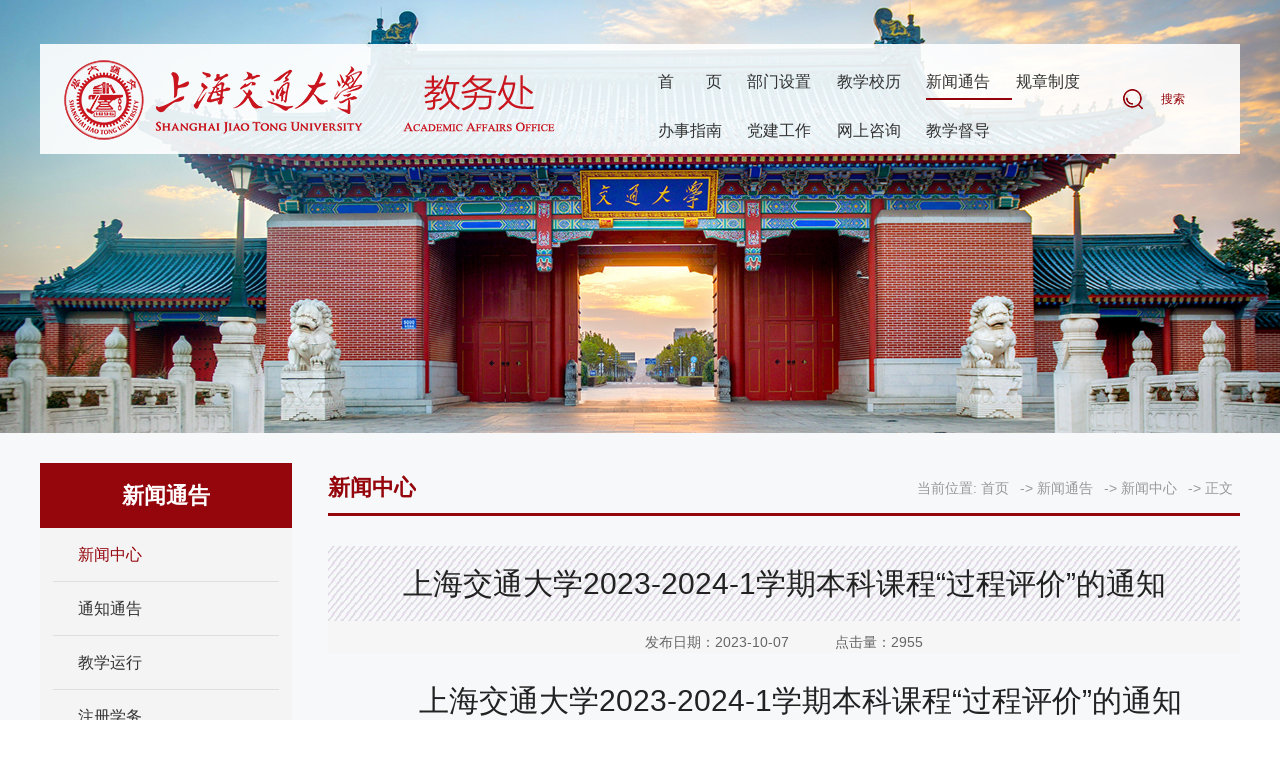

--- FILE ---
content_type: text/html
request_url: https://www.jwc.sjtu.edu.cn/info/1025/12941.htm
body_size: 6209
content:
<!DOCTYPE html>
<html lang="zh-CN">
<head>
    <meta name="format-detection" content="telephone=no" />
    <meta http-equiv="Content-Type" content="text/html; charset=UTF-8">
    <meta http-equiv="X-UA-Compatible" content="IE=edge">
    <meta name="viewport" content="width=device-width,minimum-scale=1,maximum-scale=1,initial-scale=1,user-scalable=no" />
    <title>上海交通大学2023-2024-1学期本科课程“过程评价”的通知-上海交通大学教务处</title><meta name="pageType" content="3">
<meta name="pageTitle" content="上海交通大学2023-2024-1学期本科课程“过程评价”的通知">
<META Name="keywords" Content="上海交通大学教务处,新闻中心,上海交通大学,上海,交通大学,交通,大学,2023-2024-1,2023,2024,学期,本科课程,本科,课程,过程,评价,通知" />
<META Name="description" Content="上海交通大学2023-2024-1学期本科课程“过程评价”的通知【2023】42 号各位同学：您好！为更好地收集教学过程中学生对于教师教学和课程设置的意见和建议，提升教学质量，学校拟开展2023-2024-1学期的本科课程过程评价工作，现将相关事项通知如下：一、评教方式：1、本次评教通过网上进行，可通过上海交通大学教学信息服务网http://i.sjtu.edu.cn的“ 教学评价”-“过程评价”选项评教，评价对象为所有教学班所有任课教师的教学..." />

    <!-- Bootstrap -->
    <link href="../../css/bootstrap.css" rel="stylesheet">
    <link href="../../css/animate.min.css" rel="stylesheet">
    <link href="../../css/slick.css" rel="stylesheet">
    <link href="../../css/style.css" rel="stylesheet">
   <script src="../../js/jquery.min.js"></script>
<!--Announced by Visual SiteBuilder 9-->
<link rel="stylesheet" type="text/css" href="../../_sitegray/_sitegray_d.css" />
<script language="javascript" src="../../_sitegray/_sitegray.js"></script>
<!-- CustomerNO:77656262657232307468475d5051574200030003455c -->
<link rel="stylesheet" type="text/css" href="../../content.vsb.css" />
<script type="text/javascript" src="/system/resource/js/counter.js"></script>
<script type="text/javascript">_jsq_(1025,'/content.jsp',12941,1707467176)</script>
</head>
<body>
   <div class="modal-box">
    <div class="modal-back"></div>
    


<script language="javascript" src="/system/resource/js/base64.js"></script><script language="javascript" src="/system/resource/js/jquery/jquery-latest.min.js"></script><script language="javascript" src="/system/resource/vue/vue.js"></script><script language="javascript" src="/system/resource/vue/bluebird.min.js"></script><script language="javascript" src="/system/resource/vue/axios.js"></script><script language="javascript" src="/system/resource/vue/polyfill.js"></script><script language="javascript" src="/system/resource/vue/token.js"></script><LINK href="/system/resource/vue/static/element/index.css" type="text/css" rel="stylesheet"><script language="javascript" src="/system/resource/vue/static/element/index.js"></script><script language="javascript" src="/system/resource/vue/static/public.js"></script><div id="divu0"></div>
<script type="text/html" id="htmlu0">
    <div id="appu0">
        <div v-if="!isError" class="search-box">
            <input type="text" class="form-control" placeholder="搜索" autocomplete=off v-model=query.keyWord @keyup.enter="onSubmit">
            <input class="btn btn-search" name="submit_button" type="image" src="../../images/shjdbksjxxxw.png"  value="提交" v-on:click="onSubmit()"/>
        </div>
        <div v-if="isError" style="color: #b30216; font-size:18px;text-align: center;padding:20px;">
            应用维护中！
        </div>
    </div>
</script>
<script>
    $("#divu0").html($("#htmlu0").text());
</script>
<script>
    var appOwner = "1707467176";
    var token = 'tourist';
    var urlPrefix = "/aop_component/";

    jQuery.support.cors = true;
    $.ajaxSetup({
        beforeSend: function (request, settings) {
            request.setRequestHeader("Authorization", token);
            request.setRequestHeader("owner", appOwner);
        }
    });

    new Vue({
        el: "#appu0",
        data: function () {
            return {
                query: {
                    keyWord: "",//搜索关键词
                    owner: appOwner,
                    token: token,
                    urlPrefix: urlPrefix,
                    lang:"i18n_zh_CN"
                },
                isError: false
            }
        },
        mounted: function () {
            var _this = this;
            // _this.init();
        },
        methods: {
            init: function(){
                $.ajax({
                    url: "/aop_component//webber/search/test",
                    type: "get",
                    success: function (response) {
                        if (response.code == "0000") {
                        } else if (response.code == "220") {
                            _this.isError = true;
                            console.log(response);
                        } else if (!response.code) {
                            _this.isError = true;
                            console.log(response);
                        }
                    },
                    error: function (response) {
                        _this.isError = true;
                    }
                });
            },
            onSubmit: function (e) {
                var url = "/views/search/modules/resultpc/soso.html";
                if ("10" == "1" || "10" == "2") {
                    url = "http://10.119.10.191:8083/" + url;
                }
                var _this = this;
                var query = _this.query;
                if (url.indexOf("?") > -1) {
                    url = url.split("?")[0];
                }
                if (query.keyWord) {
                    var query = new Base64().encode(JSON.stringify(query));
                    window.open(url + "?query=" + query);
                } else {
                    alert("请填写搜索内容")
                }
            },
        }
    })
</script>
  </div>
  <div class="header wow fadeInUp">
    <div class="container">
      <div class="header-box clearfix">
         <div class="pull-left logo">
<!-- 网站logo图片地址请在本组件"内容配置-网站logo"处填写 -->
<a href="../../index.htm"><img src="../../images/logo2241026.png"></a></div>
        <div class="pull-right">
         <ul class="pull-left nav-list clearfix">
 <li><a href="../../index.htm">首<font></font>页</a></li>  
 
 <li><a href="../../bmsz/jwcjs.htm">部门设置</a><span class="nav-click"><span class="caret"></span></span>
 <ul class="nav-down">
<li><a href="../../bmsz/djwjs.htm">大教务介绍</a>









</li>
<li><a href="../../bmsz/jwcjs.htm">教务处介绍</a>


<li class="sjsj" style="display:none;"><a href="../../bmsz/jwcjs/zgxld.htm" style="padding-left: 40px !important;    font-size: 12px;    line-height: 13px!important;">主管校领导</a></li>
<li class="sjsj" style="display:none;"><a href="../../bmsz/jwcjs/jwcld.htm" style="padding-left: 40px !important;    font-size: 12px;    line-height: 13px!important;">教务处领导</a></li>
<li class="sjsj" style="display:none;"><a href="../../bmsz/jwcjs/zhbgs.htm" style="padding-left: 40px !important;    font-size: 12px;    line-height: 13px!important;">综合办公室</a></li>
<li class="sjsj" style="display:none;"><a href="../../bmsz/jwcjs/zcyxwzx.htm" style="padding-left: 40px !important;    font-size: 12px;    line-height: 13px!important;">注册与学务中心</a></li>
<li class="sjsj" style="display:none;"><a href="../../bmsz/jwcjs/jxyxglbgs.htm" style="padding-left: 40px !important;    font-size: 12px;    line-height: 13px!important;">教学运行管理办公室</a></li>
<li class="sjsj" style="display:none;"><a href="../../bmsz/jwcjs/xypjzhongxin.htm" style="padding-left: 40px !important;    font-size: 12px;    line-height: 13px!important;">学业评价中心</a></li>
<li class="sjsj" style="display:none;"><a href="../../bmsz/jwcjs/jxzlkzyggbgs.htm" style="padding-left: 40px !important;    font-size: 12px;    line-height: 13px!important;">教学质量控制与改革办公室</a></li>
<li class="sjsj" style="display:none;"><a href="../../bmsz/jwcjs/jxyjbgs.htm" style="padding-left: 40px !important;    font-size: 12px;    line-height: 13px!important;">教学研究办公室</a></li>
<li class="sjsj" style="display:none;"><a href="../../bmsz/jwcjs/xnplhbxbgs.htm" style="padding-left: 40px !important;    font-size: 12px;    line-height: 13px!important;">西南片联合办学办公室</a></li>
<li class="sjsj" style="display:none;"><a href="../../bmsz/jwcjs/fxljyglbgs.htm" style="padding-left: 40px !important;    font-size: 12px;    line-height: 13px!important;">非学历教育管理办公室</a></li>
<li class="sjsj" style="display:none;"><a href="../../bmsz/jwcjs/jcyggkcjsbgs.htm" style="padding-left: 40px !important;    font-size: 12px;    line-height: 13px!important;">教材与公共课程建设办公室</a></li>







</li>
<li><a href="../../bmsz/jxwyh/bkjxzdwyh2.htm">教学委员会</a>


<li class="sjsj" style="display:none;"><a href="../../bmsz/jxwyh/bkjxzdwyh2.htm" style="padding-left: 40px !important;    font-size: 12px;    line-height: 13px!important;">本科教学指导委员会</a></li>
<li class="sjsj" style="display:none;"><a href="../../bmsz/jxwyh/gkxzyfzfwyh.htm" style="padding-left: 40px !important;    font-size: 12px;    line-height: 13px!important;">工科协作与发展分委员会</a></li>
<li class="sjsj" style="display:none;"><a href="../../bmsz/jxwyh/lkyryjhfwyh.htm" style="padding-left: 40px !important;    font-size: 12px;    line-height: 13px!important;">理科与荣誉计划分委员会</a></li>
<li class="sjsj" style="display:none;"><a href="../../bmsz/jxwyh/wkytsjyfwyh.htm" style="padding-left: 40px !important;    font-size: 12px;    line-height: 13px!important;">文科与通识教育分委员会</a></li>
<li class="sjsj" style="display:none;"><a href="../../bmsz/jxwyh/xjyxyfwyh.htm" style="padding-left: 40px !important;    font-size: 12px;    line-height: 13px!important;">学籍与学业分委员会</a></li>







</li>
</ul>
</li>
 
 <li><a href="../../jxxl/bnxlst.htm">教学校历</a><span class="nav-click"><span class="caret"></span></span>
 <ul class="nav-down">
<li><a href="../../jxxl/bnxlst.htm">本年校历视图</a>









</li>
<li><a href="../../jxxl/lnxl.htm">历年校历</a>









</li>
</ul>
</li>
 
 <li class="active"><a href="../../xwtg.htm">新闻通告</a><span class="nav-click"><span class="caret"></span></span>
 <ul class="nav-down">
<li><a href="../../xwtg/xwzx.htm">新闻中心</a>









</li>
<li><a href="../../xwtg/tztg.htm">通知通告</a>









</li>
<li><a href="../../xwtg/jxyx.htm">教学运行</a>









</li>
<li><a href="../../xwtg/zcxw.htm">注册学务</a>









</li>
<li><a href="../../xwtg/yjb.htm">研究办</a>









</li>
<li><a href="../../xwtg/jxzl.htm">教学质量</a>









</li>
<li><a href="../../xwtg/zhb.htm">综合办</a>









</li>
<li><a href="../../xwtg/yywz.htm">语言文字</a>









</li>
<li><a href="../../xwtg/ghyzb.htm">工会与支部</a>









</li>
<li><a href="../../xwtg/tsjy.htm">通识教育</a>









</li>
<li><a href="../../xwtg/fxljyglbgs.htm">非学历教育管理办公室</a>









</li>
<li><a href="../../xwtg/xnplhbx.htm">西南片联合办学</a>









</li>
<li><a href="../../xwtg/jcyggkcjsbgs.htm">教材与公共课程建设办公室</a>









</li>
</ul>
</li>
 
 <li><a href="../../gzzd/zcfg.htm">规章制度</a><span class="nav-click"><span class="caret"></span></span>
 <ul class="nav-down">
<li><a href="../../gzzd/zcfg.htm">政策法规</a>









</li>
<li><a href="../../gzzd/xngz1/i2025n.htm">校内规章</a>


<li class="sjsj" style="display:none;"><a href="../../gzzd/xngz1/i2025n.htm" style="padding-left: 40px !important;    font-size: 12px;    line-height: 13px!important;">2025年</a></li>
<li class="sjsj" style="display:none;"><a href="../../gzzd/xngz1/n2024n.htm" style="padding-left: 40px !important;    font-size: 12px;    line-height: 13px!important;">2024年</a></li>
<li class="sjsj" style="display:none;"><a href="../../gzzd/xngz1/n2023n.htm" style="padding-left: 40px !important;    font-size: 12px;    line-height: 13px!important;">2023年</a></li>
<li class="sjsj" style="display:none;"><a href="../../gzzd/xngz1/n2022n.htm" style="padding-left: 40px !important;    font-size: 12px;    line-height: 13px!important;">2022年</a></li>
<li class="sjsj" style="display:none;"><a href="../../gzzd/xngz1/n2021n.htm" style="padding-left: 40px !important;    font-size: 12px;    line-height: 13px!important;">2021年</a></li>
<li class="sjsj" style="display:none;"><a href="../../gzzd/xngz1/n2020n.htm" style="padding-left: 40px !important;    font-size: 12px;    line-height: 13px!important;">2020年</a></li>
<li class="sjsj" style="display:none;"><a href="../../gzzd/xngz1/n2019n.htm" style="padding-left: 40px !important;    font-size: 12px;    line-height: 13px!important;">2019年</a></li>
<li class="sjsj" style="display:none;"><a href="../../gzzd/xngz1/n2018n.htm" style="padding-left: 40px !important;    font-size: 12px;    line-height: 13px!important;">2018年</a></li>
<li class="sjsj" style="display:none;"><a href="../../gzzd/xngz1/n2017n.htm" style="padding-left: 40px !important;    font-size: 12px;    line-height: 13px!important;">2017年</a></li>
<li class="sjsj" style="display:none;"><a href="../../gzzd/xngz1/n2016n.htm" style="padding-left: 40px !important;    font-size: 12px;    line-height: 13px!important;">2016年</a></li>







</li>
</ul>
</li>
 
 <li><a href="../../bszn.htm">办事指南</a><span class="nav-click"><span class="caret"></span></span>
 <ul class="nav-down">
<li><a href="../../bszn/xjyxy.htm">学籍与学业</a>









</li>
<li><a href="../../bszn/zy_ts_kc.htm">专业 通识 课程</a>









</li>
<li><a href="../../bszn/xk_ks_lw.htm">选课 考试 论文</a>









</li>
<li><a href="../../bszn/sysjjx.htm">实验实践教学</a>









</li>
<li><a href="../../bszn/jxzl.htm">教学质量</a>









</li>
<li><a href="../../bszn/jszn.htm">教师指南</a>









</li>
</ul>
</li>
 
 <li><a href="../../djgz/zbxx.htm">党建工作</a><span class="nav-click"><span class="caret"></span></span>
 <ul class="nav-down">
<li><a href="../../djgz/zbxx.htm">支部信息</a>









</li>
<li><a href="../../djgz/hdqk.htm">活动情况</a>









</li>
<li><a href="../../djgz/xxyd.htm">学习园地</a>









</li>
</ul>
</li>
 
 <li><a href="../../wszx1/czxx.htm">网上咨询</a><span class="nav-click"><span class="caret"></span></span>
 <ul class="nav-down">
<li><a href="../../wszx1/czxx.htm">处长信箱</a>









</li>
<li><a href="../../wszx1/czjdr.htm">处长接待日</a>









</li>
<li><a href="../../wszx1/lxfs.htm">联系方式</a>









</li>
</ul>
</li>
 
 <li><a href="https://ddwyh.sjtu.edu.cn/">教学督导</a>
</li>
 










</ul>
         <div class="pull-left header-a"><a class="icon01" role="button">搜索</a><span></span><div style="display:none;"><script language="javascript" src="/system/resource/js/dynclicks.js"></script><script language="javascript" src="/system/resource/js/openlink.js"></script>
<a class="icon02" href="http://www.jwc.sjtu.edu.cn/web/sjtu/jwEn/198646.htm" onclick="_addDynClicks(&#34;wburl&#34;, 1707467176, 69375)">English</a>
</div></div>
        </div>
      </div>
    </div>
    <div class="menu-button">
      <div class="bar"></div>
      <div class="bar"></div>
      <div class="bar"></div>
    </div>
  </div>
  <div class="list-banner"><img src="../../images/banner.png"></div>
  <div class="list-box">
    <div class="container">
      <div class="clearfix">
        <div class="ny_left">
           <div class="ny_left_top">
新闻通告</div>
        <div class="sidenav"><ul id="accordion" class="accordion">
 <li>
                <div class="nav-link  hover  "><a href="../../xwtg/xwzx.htm">新闻中心</a></div>
            </li>

 <li>
                <div class="nav-link  "><a href="../../xwtg/tztg.htm">通知通告</a></div>
            </li>

 <li>
                <div class="nav-link  "><a href="../../xwtg/jxyx.htm">教学运行</a></div>
            </li>

 <li>
                <div class="nav-link  "><a href="../../xwtg/zcxw.htm">注册学务</a></div>
            </li>

 <li>
                <div class="nav-link  "><a href="../../xwtg/yjb.htm">研究办</a></div>
            </li>

 <li>
                <div class="nav-link  "><a href="../../xwtg/jxzl.htm">教学质量</a></div>
            </li>

 <li>
                <div class="nav-link  "><a href="../../xwtg/zhb.htm">综合办</a></div>
            </li>

 <li>
                <div class="nav-link  "><a href="../../xwtg/yywz.htm">语言文字</a></div>
            </li>

 <li>
                <div class="nav-link  "><a href="../../xwtg/ghyzb.htm">工会与支部</a></div>
            </li>

 <li>
                <div class="nav-link  "><a href="../../xwtg/tsjy.htm">通识教育</a></div>
            </li>

 <li>
                <div class="nav-link  "><a href="../../xwtg/fxljyglbgs.htm">非学历教育管理办公室</a></div>
            </li>

 <li>
                <div class="nav-link  "><a href="../../xwtg/xnplhbx.htm">西南片联合办学</a></div>
            </li>

 <li>
                <div class="nav-link  "><a href="../../xwtg/jcyggkcjsbgs.htm">教材与公共课程建设办公室</a></div>
            </li>

</ul></div>
                
        </div>
        <div class="ny_right">
         <div class="ny_right_top clearfix"><div class="nytit1">
新闻中心</div>
        <div class="nytit">当前位置: 
                        <a href="../../index.htm">首页</a>
               -&gt;
                <a href="../../xwtg.htm">新闻通告</a>
               -&gt;
                <a href="../../xwtg/xwzx.htm">新闻中心</a>
               -&gt;
                <a href="">正文</a>
</div>
        <div class="clear"></div>
        </div>
              <div class="ny_right_con clearfix">


<script language="javascript" src="../../_dwr/interface/NewsvoteDWR.js"></script><script language="javascript" src="../../_dwr/engine.js"></script><script language="javascript" src="/system/resource/js/news/newscontent.js"></script><script language="javascript" src="/system/resource/js/ajax.js"></script><form name="_newscontent_fromname">
<div class="content">

        <div class="content-title">
                  <h3>上海交通大学2023-2024-1学期本科课程“过程评价”的通知</h3>
                    <i>发布日期：2023-10-07　　 　点击量：<script>_showDynClicks("wbnews", 1707467176, 12941)</script></i>
                </div>
            <div class="content-con">


    <div id="vsb_content"><div class="v_news_content">
<p style="text-align:center;line-height:35px"><span style="font-family:inherit;color:rgb(34,34,34);font-size:30px"><span style="font-family:宋体">上海交通大学</span>202</span><span style="color: rgb(34, 34, 34);font-size: 30px">3</span><span style="font-family:inherit;color:rgb(34,34,34);font-size:30px">-202</span><span style="color: rgb(34, 34, 34);font-size: 30px">4</span><span style="font-family:inherit;color:rgb(34,34,34);font-size:30px">-</span><span style="color: rgb(34, 34, 34);font-size: 30px">1</span><span style="font-family:inherit;color:rgb(34,34,34);font-size:30px"><span style="font-family:宋体">学期本科课程</span><span style="font-family:inherit">“</span><span style="font-family:宋体">过程评价</span><span style="font-family:inherit">”</span><span style="font-family:宋体">的通知</span></span></p>
<p style="text-align:right;margin-bottom:15px;text-indent:32px;"><span style="font-size: 14px">【</span><span style="font-family:calibri;font-size:14px">2023</span><span style="font-size: 14px">】</span><span style="font-size: 14px">42</span><span style="font-size: 14px"> 号</span></p>
<p style="margin-bottom:15px;text-indent:32px;line-height:24px"><span style="font-size: 14px">各位同学：</span></p>
<p style="margin-bottom:15px;text-indent:28px;line-height:24px"><span style="font-size: 14px">您好！为更好地收集教学过程中学生对于教师教学和课程设置</span><span style="font-size: 14px">的意见和建议，提升教学质量，学校拟开展</span><span style="font-family:calibri;font-size:14px">202</span><span style="font-size: 14px"><span style="font-family:Calibri">3</span></span><span style="font-family:calibri;font-size:14px">-202</span><span style="font-size: 14px"><span style="font-family:Calibri">4</span></span><span style="font-family:calibri;font-size:14px">-</span><span style="font-size: 14px"><span style="font-family:Calibri">1</span></span><span style="font-size: 14px">学期的本科课程过程评价工作，现将相关事项通知如下：</span></p>
<p style="margin-bottom:15px;text-indent:32px;line-height:24px"><strong><span style="font-size: 19px">一、评教方式：</span></strong></p>
<p style="margin-bottom:15px;text-indent:28px;line-height:24px"><span style="font-family:calibri;font-size:14px">1</span><span style="font-size: 14px">、本次评教通过网上进行，可通过上海交通大学教学信息服务网</span><span style="font-family:calibri;font-size:14px">http://i.sjtu.edu.cn</span><span style="font-size: 14px"><span style="font-family:宋体">的</span><span style="font-family:宋体">“ 教学评价”</span></span><span style="font-family:calibri;font-size:14px">-</span><span style="font-size: 14px">“过程评价”选项评教，评价对象为所有教学班所有任课教师的教学情况。</span></p>
<p style="margin-bottom:15px;text-indent:28px;line-height:24px"><span style="font-family:calibri;font-size:14px">2</span><span style="font-size: 14px">、过程评价需使用</span><span style="font-family:calibri;font-size:14px">Jaccount</span><span style="font-size: 14px">登录，在规定时间内，进入过程评价页面的未评价子模块，点击选中左侧需要评价的教学班开始评价，评价完成后点击提交即可，提交后不可退回。评价后在已评价子模块可以查看已经评价的信息。</span></p>
<p style="margin-bottom:15px;text-indent:32px;line-height:24px"><strong><span style="font-size: 19px">二、过程评价起止时间：</span></strong></p>
<p style="margin-bottom:15px;text-indent:28px;line-height:24px"><span style="font-family:calibri;font-size:14px">1.</span><span style="font-size: 14px">本学期过程评价起始为：</span><span style="font-family:calibri;font-size:14px">202</span><span style="font-size: 14px"><span style="font-family:Calibri">3</span></span><span style="font-size: 14px">年</span><span style="font-size: 14px">10</span><span style="font-size: 14px">月</span><span style="font-size: 14px">8</span><span style="font-size: 14px">日</span><span style="font-family:calibri;font-size:14px">10:00-202</span><span style="font-size: 14px"><span style="font-family:Calibri">4</span></span><span style="font-size: 14px">年</span><span style="font-size: 14px">1</span><span style="font-size: 14px">月</span><span style="font-family:calibri;font-size:14px">1</span><span style="font-size: 14px"><span style="font-family:Calibri">2</span></span><span style="font-size: 14px">日</span><span style="font-size: 14px"><span style="font-family:Calibri">24</span></span><span style="font-family:calibri;font-size:14px">:00.</span></p>
<p style="margin-bottom:15px;text-indent:28px;line-height:24px"><span style="font-family:calibri;font-size:14px">2.</span><span style="font-size: 14px">在课程开课期间，每周可进行一次评价。</span></p>
<p style="margin-bottom:15px;text-indent:32px;line-height:24px"><strong><span style="font-size: 19px">三、课程范围</span></strong></p>
<p style="margin-bottom:15px;text-indent:28px;line-height:24px"><span style="font-size: 14px">原则上本学期我校教师开设的所有课程的教学班任课教师均参加本学期过程评价，但下列课程除外：</span></p>
<p style="margin-bottom:15px;text-indent:32px;line-height:24px"><span style="font-size: 14px">（</span><span style="font-family:calibri;font-size:14px">1</span><span style="font-size: 14px">）密西根学院开设的所有课程；</span></p>
<p style="margin-bottom:15px;text-indent:32px;line-height:24px"><span style="font-size: 14px">（</span><span style="font-family:calibri;font-size:14px">2</span><span style="font-size: 14px">）毕业设计、生产实习、专业实习等课程；</span></p>
<p style="margin-bottom:15px;text-indent:32px;line-height:24px"><span style="font-size: 14px">（</span><span style="font-family:calibri;font-size:14px">3</span><span style="font-size: 14px">）预科课程。</span></p>
<p style="margin-bottom:15px;text-indent:32px;line-height:24px"><strong><span style="font-size: 19px">四、特别说明</span></strong></p>
<p style="margin-bottom:15px;text-indent:28px;line-height:24px"><span style="font-family:calibri;font-size:14px">1.</span><span style="font-size: 14px">每周评价一门提交一门，提交后不可修改；</span></p>
<p style="margin-bottom:15px;text-indent:28px;line-height:24px"><span style="font-family:calibri;font-size:14px">2.</span><span style="font-size: 14px">过程评价期间每门课程</span><span style="font-size: 14px">每周仅需评价一次；</span></p>
<p style="margin-bottom:15px;text-indent:28px;line-height:24px"><span style="font-size: 14px">学生对课程和老师的过程评价有助于教师及时改进教学，请同学们积极参与过程评价。</span></p>
<p style="margin-bottom:15px;text-indent:32px;line-height:24px"><span style="font-size: 14px">五、联系方式</span></p>
<p style="margin-bottom:15px;text-indent:28px;line-height:24px"><span style="font-size: 14px">如有疑问，请与教务处相关工作人员取得联系：</span><a href="mailto:luli@sjtu.edu.cn"><span style="text-decoration:underline;"><span style="font-family: calibri;color: rgb(0, 0, 255);font-size: 16px">luli@sjtu.edu.cn</span></span></a></p>
<p style="margin-bottom:15px;text-indent:32px;line-height:24px"><br></p>
<p style="text-align:right;margin-bottom:15px;text-indent:28px;"><span style="font-size: 14px">教务处</span></p>
<p style="text-align:right;margin-bottom:15px;text-indent:32px;"><span style="font-family:calibri;font-size:14px">2023</span><span style="font-size: 14px">年</span><span style="font-size: 14px"><span style="font-family:Calibri">10</span></span><span style="font-size: 14px">月</span><span style="font-size: 14px">7</span><span style="font-size: 14px">日</span></p>
<p><br></p>
<p><br></p>
</div></div><div id="div_vote_id"></div>
    
 </div>
                <div class="clear"></div>

        </div>

</form>
  
     
      </div>

        </div>
      </div> 
      
      
      
    </div>
  </div>
  <div class="footer">
    <div class="container clearfix">
      <div class="pull-left">
        <div class="footer-tt">联系我们</div>
      <div class="footer-p  wow fadeInUp">
          <script language="javascript" src="/system/resource/js/news/mp4video.js"></script>
<p>地址：上海市东川路800号教务处</p> 
<p>邮编：200240</p> 
<p>电话：34206404（学籍学务）/6465（教学运行）/6468（综合）</p>
        </div>
      </div>
      <div class="pull-right">
         <div class="logo-b text-right">    
    
<a href="" onclick="_addDynClicks(&#34;wbimage&#34;, 1707467176, 1011182)"><img src="../../images/logo-b20241026.png"></a>

</div>
       <!-- 版权内容请在本组件"内容配置-版权"处填写 -->
<p><a href="https://beian.miit.gov.cn/" style="box-sizing: border-box; font-size: 14px; font-family: 微软雅黑, Arial, Helvetica, 黑体, Arial, Tahoma; white-space: normal; color: rgb(255,255,255); background-color: rgb(34,34,34); text-decoration-line: none">沪交ICP备20151427</a><span style="font-size: 14px; font-family: 微软雅黑, Arial, Helvetica, 黑体, Arial, Tahoma; color: rgb(255,255,255); background-color: rgb(34,34,34)">&nbsp;版权所有©上海交通大学</span></p>
      </div>
    </div>

  </div>
</body>
<script src="../../js/bootstrap.min.js"></script>
<script src="../../js/slick.js"></script>
<script src="../../js/common.js"></script>
<script src="../../js/wow.min.js"></script>
<script>
if (!(/msie [6|7|8|9]/i.test(navigator.userAgent))){
  new WOW().init();
};
$('.slick').slick({
    slidesToShow: 1,
    slidesToScroll: 1,
    autoplay: true,

    arrows: false,
    autoplaySpeed: 2000,
    dots: true,
});
$('.bottom-slick').slick({
    slidesToShow: 1,
    slidesToScroll: 1,
    autoplay: true,

    arrows: false,
    autoplaySpeed: 2000,
    dots: true,
});
</script>
</html>



















--- FILE ---
content_type: text/html;charset=UTF-8
request_url: https://www.jwc.sjtu.edu.cn/system/resource/code/news/click/dynclicks.jsp?clickid=12941&owner=1707467176&clicktype=wbnews
body_size: 310
content:
2955

--- FILE ---
content_type: text/css
request_url: https://www.jwc.sjtu.edu.cn/css/style.css
body_size: 6163
content:
body {
    color: #333;
    font-size: 14px;
    font-family: "微软雅黑","Arial",Helvetica,"黑体",Arial,Tahoma;
	margin:0 auto;
	position:relative;
	overflow-x: hidden;
  background: #fff;

}
html{overflow-x:hidden;}
.img-hide{ overflow:hidden; display: block; }

.img-hide img{ transition: 0.5s all; transform: scale(1,1); }
.img-hide:hover img{ transform: scale(1.05,1.05); }
.txt-elise{overflow:hidden;
    text-overflow:ellipsis;
    white-space:nowrap;}
li{ list-style:none;}
a{ color: #333; }
ul{ padding:0; margin:0;}
a:hover{ text-decoration:none !important;}
a:focus{ text-decoration:none !important; outline: none !important;}
button:focus,button:hover,input:focus{ outline: none!important; }
img{ max-width:100%;}
.container{ width: 1430px; }
.banner{ overflow:hidden; position: relative; height: 650px; }
.slick{ position: absolute; left: 50%; margin-left: -960px; width: 1920px; }
.slick img{ width: 1920px; height: auto; }
.slick-dots{ bottom: 20px; }
.slick-dots li button{ width: 15px; height: 15px; border-radius: 50%; background: #fff; }
.slick-dots li button:before{ display: none; }
.slick-dots li.slick-active button{ background: #c20d00; }
.header{ position: absolute; left: 0; z-index: 1000; right: 0; top: 44px;  }
.header-box{background: #fff; background: rgba(255,255,255,0.9); height: 110px; padding:0 15px;}
.logo{ line-height: 110px; }
.nav-list li{ float: left; padding:0 2px; margin:0 0 5px 0; width: 20%; }
.nav-list{ width: 447px; padding-top: 22px; }
.nav-list li a{ font-size: 16px; color: #333; padding:5px 0; display: block; border-bottom: solid 2px #94030b; border-color:transparent; }
.nav-list li.active a{ border-bottom: solid 2px #94030b;  }
.nav-list li a font{ display: inline-block; padding-left: 32px; }
.header-a{ line-height: 110px; color: #94050c; font-size: 12px; margin-left: 47px; }
.header-a span{ padding:0 20px; }
.header-a a{ color: #94050c; font-size: 12px; display: inline-block; line-height: 20px; }
.header-a a.icon01{ padding-left: 38px; background: url(../images/icon01.png) left center no-repeat; }
.header-a a.icon02{ padding-left: 35px; background: url(../images/icon02.png) left center no-repeat; }
.li-ul li{ float: left; width: 25%; padding:0 10px; margin-top: 30px; }
.li-ul{ margin:0 -10px; padding-bottom: 30px; }
.li-ul li a{ display: block; text-align: center; width: 100%; height: 84px; font-size: 20px; color: #333; background: url(../images/back01.png) center no-repeat; background-size: cover; border:solid 1px #e8e8e8; box-shadow: 0 0 10px rgba(0,0,0,0.1); }
.li-ul li a span{ display: inline-block; position: relative; padding-left: 75px; line-height: 82px;text-align: left;
    width: 221px; }
.li-ul li a span i{ position: absolute; left: 0; top: 0; bottom: 0; line-height: 82px; }
.li-ul li a span i .hover{ display: none; }
.li-ul li a:hover{ color: #fff;background: url(../images/back02.png) center no-repeat; background-size: cover; }
.li-ul li a:hover i img{ display: none; }
.li-ul li a:hover i img.hover{ display: inline-block; }
.left-width{ width: 75%; padding:0 10px; }
.width-clearfix{ margin:0 -10px; }
.title{ font-size: 24px; margin-bottom: 22px; color: #333; line-height: 30px; border-left: solid 4px #bf0711; padding-left: 15px; }
.title a{ float: right; font-size: 12px; color: #747474; }
.img-list li{ float: left; width: 33.333333%; padding:0 10px; }
.img-list{ margin:0 -10px; padding-bottom: 30px; }
.img-list li a{ display: block; position: relative; padding-top: 62%; }
.img-list li a span{ position:absolute; text-align: center; padding:12px 10px 0 10px; left: 0; right: 0; bottom: 0; height: 46px; background: url(../images/txt-span.png) center no-repeat; background-size: cover; font-size: 16px; color: #fff; }
.img-list li a img{ position: absolute; left: 0; top: 0; width: 100%; height: 100%; }
.news-list li{ float: left; width: 50%; padding:0 23px;}
.news-list-tt{ position: relative; padding-right: 120px; line-height: 25px; height: 50px; overflow:hidden; }
.news-list{ margin:0 -23px; }
.news-list-tt span{ position: absolute; right: 0; top: 0; color: #bf0711; }
.news-list-tt a{ font-size: 16px; color: #333; }
.news-list-box{ border-bottom: solid 1px #dbdbdb; height: 65px; margin-bottom: 11px; }
.right-back{ height: 478px; position: relative; box-shadow: 5px 0 3px rgba(0,0,0,0.17); }
.right-width{ width: 25%; padding:0 10px; margin-top: 5px; }
.right-sm{ position: absolute; width: 190px; height: 190px; background: url(../images/back-sm.png) center no-repeat; background-size: cover; left: 25px; bottom: 40px; padding:30px 30px 20px 20px; }
.sm-tt{ font-size: 24px; color: #fefefe; }
.raw{ display: inline-block; width: 51px; height: 28px;background: url(../images/raw.png) center no-repeat; margin-top: 20px; }
.bottom{ background: url(../images/bottom.png) center no-repeat; background-size: cover; padding:30px 0 20px 0; margin-top: 40px; }
.bottom-tt span{ color: #fff; font-size: 24px; display: inline-block; margin-bottom: 25px; padding:0 15px; height: 30px; line-height: 30px; border-left: solid 5px #fff; border-right: solid 5px #fff; }
.bottom-ul li{ float: left; width: 33.3%; padding:0 25px; margin-bottom: 27px; }
.bottom-ul{ margin:0 -25px; }
.bottom-ul-tt a,.bottom-ul-tt { font-size: 16px; color: #fff; }
.bottom-date{ color: #da9a9d; margin-top: 10px; position: relative; }
.bottom-date:before{ display: block; content: ""; position: absolute; left: 85px; top: 50%; right:0; border-top: solid 1px #da9a9d; }
.bottom-slick,.bottom-tt{ max-width: 1398px; }
.bottom-slick .slick-dots{ bottom: 0; }
.bottom-slick{ padding-bottom: 13px; margin-bottom: 0; }
.bottom-slick .slick-dots li button{ width: 12px; height: 12px; }
.bottom-slick .slick-dots li.slick-active button{ background: #cb9c9c; }
.footer-tt{ font-size: 16px; color: #fff; margin-bottom: 20px;}
.footer-p p{ margin:0; line-height: 25px; color: #fff; }
.footer{ background: #222; padding:30px 0; }
.bottom-r{ color: #fff; margin-top: 15px; }
.bottom-r span{ padding-right: 15px; }

.nav-click{ display: none; }
.menu-button { display: none; position: absolute; top: 18px; right: 15px; z-index: 1000; cursor: pointer; -webkit-transition: .3s; transition: .3s;}
.menu-button .bar:nth-of-type(1) { margin-top: 0px;}
.menu-button .bar:nth-of-type(3) { margin-bottom: 0px;}
.bar { position: relative; display: block; width: 24px; height: 2px; margin: 5px auto; background-color: #94050c; border-radius: 10px; -webkit-transition: .3s; transition: .3s; }
.cross{ margin-top: -8px; }
.cross .bar{ margin:13px auto; }
.cross .bar:nth-of-type(1) { -webkit-transform: translateY(15px) rotate(-45deg);-ms-transform: translateY(15px) rotate(-45deg); transform: translateY(15px) rotate(-45deg);}
.cross .bar:nth-of-type(2) {  opacity: 0;}
.cross .bar:nth-of-type(3) { -webkit-transform: translateY(-15px) rotate(45deg); -ms-transform: translateY(-15px) rotate(45deg); transform: translateY(-15px) rotate(45deg);}
.search-box-phone{ height: 40px; background: #f9f9f9; z-index: 100000000; display: none; position: relative; padding-right: 50px; }
.search-box-phone .form-control{ box-shadow: none; border:none; background: none; height: 40px; }
.btn-search-b,.btn-search-b:hover,.btn-search-b:focus{ position: absolute; right: 0px; top: 0; bottom: 0; width: 34px; background: url(../images/search-sm.png) center no-repeat; background-size: 20px auto; }
.search-a{ position: absolute; display: none; right: 60px; top: 0; bottom: 0; width: 20px; background: url(../images/search-sm.png) center no-repeat; background-size: 100% auto; }
.nav-list li a:hover,.news-list-tt a:hover,.title a:hover{color: #94050c;}
.bottom-ul-tt a:hover{ font-weight: bold; }
.search-box{ position: fixed; left: 50%; top: 50%; width: 800px; height: 54px; background: #fff; padding-right: 115px; margin-left: -400px; z-index: 1000010; }
.search-box .form-control{ height: 54px; border-radius: 0; font-size: 18px; box-shadow: none; border:none; }
.modal{ z-index: 100000001; }
.modal-backdrop{z-index: 10000000;}
.modal-box{ position: fixed; display: none; left: 0; top: 0; right: 0; bottom: 0; z-index: 1000010; }
.btn-search,.btn-search:hover,.btn-search:focus{ position: absolute; right: 0; background: #94050c; top: 0; width: 115px; height: 54px;border:none; border-radius: 0;padding:0}.modal-back{position: fixed; left: 0; top: 0; right: 0; bottom: 0; z-index: 100000; background: rgba(0,0,0,0.5);}
















/*************list**********/
.list-banner{ position: relative; }
.ny_nav { width:50%; position:absolute; left:25%;  top:50%; background:url(../images/ejyy.png) top center repeat-y; background-size:100%; text-align:center; padding:20px 0;}
.ny_nav h2{ height:45px; line-height:45px; font-size:32px; color:#fff; color:#fff; display:block; margin-bottom:10px;}
.ny_nav ul li{ display:inline-block; padding:0 15px; line-height:35px; color:#fff; font-size:18px;}
.ny_nav ul li a{ display:block; color:#fff;}
.ny_nav ul li:hover a{ color:#fff; border-bottom:2px solid #fff;}
.ny_nav ul li.hover a{ color:#fff; border-bottom:2px solid #fff;}
.list-banner img{ width: 100%; }
.nytit{ background:url(../images/sy.png) left 5px no-repeat; line-height:30px;  font-size:14px; color:#999; padding-left:30px;}
.nytit a{ padding-right:7px; color:#999;}
.ny_right_con{ padding-top:15px;}
/*信息列表开始*/
.list-box{ padding:30px 0; background: #f7f8f9; }
.Newslist {}
.Newslist ul { margin-bottom:20px;}
.Newslist ul li { border-bottom:1px dashed #ccc; font-size:18px; padding:30px 0; display:block;}
.Newslist ul li .wz{ width:90%; line-height:24px; float:right;} 
.Newslist ul li .wz h2{font-size:18px; margin:0; line-height:32px; height:32px; display:block; overflow: hidden; font-weight:normal; text-overflow: ellipsis; white-space: nowrap; margin-bottom:7px;}
.Newslist ul li .wz p{ color:#777;  height: 48px;
display:block;
  font-size: 14px;
  line-height: 24px;
  overflow: hidden;
  display: -webkit-box;
  text-overflow: ellipsis;
  word-break: break-all;
  -webkit-box-orient: vertical;
  -webkit-line-clamp: 2;}
.Newslist ul li .sj{ float:left; color:#94050c; background:url(../images/tzyy.png) repeat; background-size:100%; padding-right:10px; padding-bottom:10px; text-align:center; width:86px; height:86px;}
.Newslist ul li .sj h2{ font-size:45px; padding-top:20px; line-height:30px; margin:0;}
.Newslist ul li .sj p{height:36px; line-height:36px; font-size:13px; font-weight: bold;}

@media screen and (min-width:768px) and (max-width:1920px) {
.Newslist1 ul {min-height: 370px;}
}

.Newslist1 {}
.Newslist1 ul { padding:20px 0;}
.Newslist1 ul li { height:55px; line-height:55px; border-bottom:1px dashed #dcdcdc; font-size:16px;overflow:hidden; width:100%; text-overflow: ellipsis; white-space: nowrap;}
.Newslist1 ul li span{float: right; padding-left:10px; color: #999999;}

.Newslist2 {}
.Newslist2 ul { padding:20px 0;}
.Newslist2 ul li { height:40px; line-height:40px; font-size:16px;overflow:hidden; width:100%; text-overflow: ellipsis; white-space: nowrap;}


.ny_left{ float:left; width:21%; min-height:500px; background:#f4f4f4;}

.ny_right{ float:right; min-height:500px; width:76%;}
.ny_right1{ width:100%; margin:0 auto;}
.ny_right_con{ line-height:34px !important; padding:15px 0; min-height:500px;}




.ny_right_top{ border-bottom:3px solid #94050c;}

.ny_right_top .nytit{ line-height:30px; padding-top:10px; background: none; padding-left: 0; padding-bottom:10px; float:right; font-size:14px;}
.ny_right_top .nytit a{ padding-right:7px;}

.nytit1{ height:50px; line-height:50px; overflow:hidden; float:left; color:#94050c; font-size:22px; font-weight:bold;}

.nytit2{overflow:hidden; background:url(../images/sn.gif) left center no-repeat;  border-bottom:1px solid #94050c; line-height:30px; padding:15px 0 15px 18px;}
.nytit2 h2{ float:left;  color:#94050c; font-size:20px; font-weight:bold; margin-top:0; margin-bottom:0;}
.nytit2 a{ float:right; font-size:14px; color:#999;}

.ny_left_top{ height:65px; width:100%; color:#FFF; background:#94050c; font-size:22px; font-weight:bold; text-align:center; line-height:65px;}

.sidenav{ overflow:hidden; display:block; width:90%; margin:0 auto;}
.accordion { width:100%; }
.accordion .nav-link {display: block;  padding-left:25px; height:53px; line-height:53px; font-size:15px; color:#fff; outline:none; -webkit-transition: all 0.4s ease;-o-transition: all 0.4s ease;transition: all 0.4s ease; font-size:16px; }
.accordion .nav-link a{ display: block;}
.accordion .nav-link:hover{  color: #94050c !important;}
.accordion .nav-link:hover a{  color: #94050c !important; }
.accordion .nav-link.hover{  color: #94050c !important; }
.accordion .nav-link.hover a{  color: #94050c !important; }

.nav-link1{ width:40px; height:53px; line-height:53px; cursor: pointer; position:absolute; top:0; right:3px;}
.accordion li{  position: relative; font-size:16px; border-bottom:1px solid #dfdfdf; overflow:hidden;  }

.accordion li i { display:block; width:20px; height:30px; background:url(../images/xia.png) center no-repeat; position: absolute;top:12px;right: 12px;font-size: 18px; color: #595959; -webkit-transition: all 0.4s ease; -o-transition: all 0.4s ease; transition: all 0.4s ease; }
.accordion li.open .nav-link { color: #94050c !important;}
.accordion li.open .nav-link a{color: #94050c !important;}
.accordion li.open i.fa-chevron-down {-webkit-transform: rotate(180deg);-ms-transform: rotate(180deg);-o-transform: rotate(180deg);transform: rotate(180deg);}
.sidemenu {display: none; font-size:14px !important; border-top:none; padding:5px 0;}
.sidemenu li { font-size:14px !important;border-bottom:none;}
.sidemenu a { display: block;font-size:14px !important;text-decoration: none; padding:8px 8px; padding-left:35px; -webkit-transition: all 0.25s ease;-o-transition: all 0.25s ease; transition: all 0.25s ease; }
.sidemenu a.on{color:#94050c; background:#fff; border-left:3px solid #94050c; padding-left:35px !important; } 
.sidemenu a:hover {color:#94050c; background:#fff; border-left:3px solid #94050c; }






.dpzw{}
.dpzw p{ text-indent:2em; font-size:16px; margin-bottom:20px; text-align:justify; text-justify:inter-ideograph;}
.dpzw img{text-align: center; max-width:100%; margin:10px auto; display: block;} 
.m-list3 {
  
}
.m-list3 li {
  overflow: hidden;
  padding: 10px 0 30px;
  border-bottom: 1px solid #e6e6e6;
  margin-bottom: 20px;
}
.m-list3  .pic3 {
  float: left;
  overflow: hidden;
  width: 180px;
  height: 120px;
  position:relative;
}
.m-list3  .pic3 img {
  display: block;
  overflow: hidden;
  width: 180px;
  height: 120px; -webkit-transition: all 0.5s; -moz-transition: all 0.5s; -o-transition: all 0.5s; position:absolute; z-index:1;
}
.m-list3  .pic3:hover img {
-webkit-transform: scale(1.1); -moz-transform: scale(1.1); -o-transform: scale(1.1); -ms-transform: scale(1.1);
}
.m-list3 .txt44 {
  overflow: hidden;
  padding-left: 20px;
}
.m-list3 .tit44 {
  font-size: 16px; font-weight:bold;
  line-height: 32px;

  overflow: hidden;
  white-space: nowrap;
  text-overflow: ellipsis;
}

.m-list3 .txt44 p {
  height: 48px;

  font-size: 14px;
  line-height: 24px;
  overflow: hidden;
  display: -webkit-box;
  text-overflow: ellipsis;
  word-break: break-all;
  -webkit-box-orient: vertical;
  -webkit-line-clamp: 2;
}
.m-list3 .info {
  padding: 5px 0;

  line-height: 25px;
}
.m-list3 .info .time1 {
  font-size: 12px;
  color: #999;
}
h3{ margin:0; }


/*图片列表开始*/
.pic{ width:100%;}
.pic ul li { float:left; width:31%; margin-left:1.8%; display:block; height:auto; overflow:hidden;  margin-top:30px; border:1px solid #eee;}
.pic ul li .img3{width: 100%; min-width:100%; display: block; height: 0; padding-bottom:64%; overflow: hidden;}
.pic ul li .img3 img{ width:100%;}
.pic ul li span{ padding:0 4%; display:block;}
.pic ul li h2{ font-size:16px; line-height:50px; height:50px; overflow:hidden; text-overflow: ellipsis; white-space: nowrap;}
.pic ul li p{line-height:25px; color:#777; height:50px; overflow:hidden; display: -webkit-box; font-size:16px;
  text-overflow: ellipsis;
  word-break: break-all;
  -webkit-box-orient: vertical;
  -webkit-line-clamp: 2;}

.pic ul li a{ display:block; margin-top:30px; color:#777; font-size:16px; margin-bottom:20px;}
.pic ul li a:hover { COLOR:#09afde;}
/* 简介
======================================*/
.dpzw{text-indent:2em; font-size:16px; line-height:26px !important;}
.dpzw p{ text-indent:2em; font-size:16px; margin-bottom:26px; text-align:justify; text-justify:inter-ideograph;}
.dpzw img{text-align: center; max-width:100%; width:100%; margin:10px auto; display: block;} 

.dpzw video{ max-width:100% !important;}

/*详细页*/
.content{ width:100%; margin:0 auto; padding-top:15px;}
.content-title{ width:100%; padding-bottom:10px;}
.content-title h3{ font-size:30px; font-weight:normal; line-height:35px; padding:20px 0; width:100%; text-align:center; color:#222; background:url(../images/yy.png) repeat; display:block;}
.content-title i{TEXT-ALIGN: center;  MARGIN: 0px auto; display:block; line-height:28px; padding:5px 0; font-style:normal; font-size:14px; color:#666;}

.content-title i{TEXT-ALIGN: center;  MARGIN: 0px auto; BACKGROUND: #f6f6f6; HEIGHT: 32px; display:block; line-height:32px; font-style:normal;}
.content-con{text-indent:2em; font-size:16px; margin-top:20px; line-height:26px !important;}
.content-con p{ text-indent:2em; font-size:16px; margin-bottom:26px; text-align:justify; margin-bottom:15px;}
.content-con img{text-align: center; max-width:80%; margin:10px auto; display: block;}

.content-con video{ max-width:100% !important;}


.sxt{padding:15px 0; margin-top:30px; border-top:1px dotted #bbb;}
.sxt p{display:block; width:100%; height:34px; font-size:15px; line-height:34px; overflow:hidden; text-overflow:ellipsis; white-space:nowrap; color:#333;}



.nav-down{ position: absolute; left: 0; top: 85%; display: none; text-align: center; background: #94050c; min-width: 100%; }
.nav-down li{ float: none; width: 100%; padding:0!important; margin:0!important; }
.nav-down li a{ font-size: 14px; display: block; padding:10px 15px!important; color: #fff!important; line-height: 22px!important; white-space: nowrap; }
.nav-down li a:hover{ background: #e20b15; color: #fff!important; }


.nav-list li:hover .nav-down{ display: block; }
.nav-list li{ position: relative; padding-bottom: 10px; }
.nav-click{ display: none; }
.nav-list li:hover{ z-index: 10; }

.bottom-ul-tt a{ opacity: 0.7; }
.bottom-ul-tt a:hover{ opacity: 1; }


.team-list ul {
  margin:15px 0px;
}
.team-list ul li {
  width: 48%;
  float: left;
  background: #fff;
  height: 215px;
  overflow: hidden;
  margin-bottom: 36px;
}
.team-list ul li:nth-child(2n){  float: right;}

.team-list ul li .pic {
  float: left;
  width: 165px;
  height: 215px;
  overflow: hidden;
}
.team-list ul li .pic img {
  width: 100%;
  height: auto;
  display: block;
}
.team-list ul li .text {
  margin: 25px 40px 0 200px;
  position: relative;
}

.team-list ul li .text h4 {
  font-size: 18px;
  color: #94050c;
  font-weight:bold;
  height: 26px;
  line-height: 26px;
}
.team-list ul li .text p {
  margin-top: 10px;
  line-height: 30px;
  height: 120px;
  overflow: hidden;
  text-overflow: ellipsis;
  display: -webkit-box;
  -webkit-line-clamp: 4;
  -webkit-box-orient: vertical;
}
.team-list ul li.fr {
  float: right;
}


.sz_con{ background:#fff; padding:5%; }

.sz_con_l{ width:20%; float:left;}

.sz_con_l img{ width:100%; margin:0 auto; display:block;}
.sz_con_l p{ width:100%; margin:0 auto; background:#94050c; height:50px; line-height:50px; text-align:center; color:#fff; font-size:20px;}
.sz_con_r{ float:right; width:75%;}
.sz_con_r p{ height:39px; line-height:45px; float:left; font-size:15px; width:100%;}
.sz_con_r p span{ background:#94050c; width:105px; margin:7px 0; height:32px; line-height:32px; color:#fff; display:block; float:left; margin-right:15px; text-align:center;}

.clear{ clear:both; font-size:0px; line-height:0px; height:0px;}

.w50l{ float:left; width:48%;}
.w50r{ float:right; width:48%;}




@media( max-width: 1439px){
  .container{ width: 1230px; }
  .header-a{ margin-left: 20px; }
  .right-back{ height: 450px; }
}
@media( min-width: 1279px){.nav-down1{ display:none;}}
@media( max-width: 1279px){
  .container{ width: 970px; }
  .header{ top: 0; }
  .header .container{ width: 100%!important; padding:0; }
  .nav-list li a{ border:none!important; }
  .nav-list li.active a{ color: #94050c; }
  .nav-list li .nav-down{ display: none; position: static; margin:0; text-align: left; width: 100%; }
  .nav-list li .nav-down li a{ color: #fff; padding-left: 25px; }
  .nav-list li:hover .nav-down{ display: none; }
  .nav-click { display: block; transition: 0.3s all; z-index: 10000; position: absolute; color: #94050c; right: 0; top: 0; width: 40px; height: 40px; text-align: center; line-height: 40px;}
  .nav-click.active{ transform: rotate(180deg); }
  .nav-list{ position: absolute; padding-top: 0; left: 0; display: none; top: 100%; width: 100%; border-top: solid 1px #ddd; right:0; background: #fff; background: rgba(255,255,255,0.9); }
  .nav-list li{ float: none; width: 100%; margin:0; }
  .header-a{ margin-right: 60px; }
  .menu-button{ display: block; top: 48px; }
  
.nav-down1{ background: #a6353b !important; display:block;}
.nav-down1 li{ width:50%; float:left;}
.nav-down1 li a{ padding:0;}
  
  }
  
  @media( max-width: 1050px){
	   .ny_left{ display: none; }
  .ny_right{ width: 100%; }
  .ny_nav{ display: none; } 
.sjsj{display:block !important;}
.sjsja{
    padding-left: 40px !important;
    font-size: 12px;
    line-height: 13px!important;
}
	  }
  
@media( max-width: 991px){
  .container{ width: 800px; }
  .li-ul li{ width: 33.333333%; }
  .li-ul li a span{ padding-left: 55px; }
  .right-back{ height: 380px; }
  .right-sm{ width: auto; height: auto; right:15px; left: 15px; bottom: 15px; padding:20px; }
  .sm-tt{ font-size: 18px; }
  .footer .pull-left{ width: 350px; }
  .Newslist ul li .wz{ float: none; width: auto; margin-left: 100px; }
  .search-box{ width: auto; left: 15px;right:15px; margin:0; }

  
}
@media( max-width: 1300px){
  .Newslist ul li .wz{ float: none; width: auto; margin-left: 100px; }

}

@media( max-width: 768px){

#vsb_content img{    height: auto !important;}
  .nytit1{ display: none; }
  .menu-button{ top: 18px; }
  body{ padding-top: 50px; }
  .container{ width: 100%; }
  .logo{ line-height: 50px; }
  .logo img{ height: 30px; }
  .header-a{ line-height: 50px; margin-right: 25px;}
  .header-a a.icon01,.header-a a.icon02{ padding-left: 28px; text-indent: -9999px; }
  .header-a a.icon02{ padding-left: 30px; }
  .header-a span{ padding:0 10px 0 5px; }
  .header-box{ height: 50px; }
  .banner{ height: auto; }
  .banner .slick{ position: relative; left: 0; margin:0; width: 100%; }
  .banner .slick img{ width: 100%; height: auto; }
  .li-ul li{ width: 50%; margin-top: 15px; }
  .li-ul li a{ font-size: 16px; height: 60px; line-height: 60px; }
  .li-ul li a span{ line-height: 60px; padding-left: 40px; }
  .li-ul li a span i{ line-height: 60px; }
  .li-ul li a span i img{ width: 30px; }
  .left-width{ width: 100%; float: none!important; }
  .news-list li{width: 100%;padding: 0 35px;}
  .right-width{ width: 100%; max-width: 334px; float: none!important; margin:0 auto; padding-top: 20px; }
  .footer .pull-left{ width: 100%; margin-bottom: 20px; }
  .footer .pull-right,.logo-b{ width: 100%; text-align: center; }
  .img-list li{ width: 100%; margin-bottom: 15px; }
  .img-list{ padding-bottom: 5px; }
  .banner .slick-dots{ bottom: 10px; }
  .banner .slick-dots li button{ width: 12px; height: 12px; }
  /*****************/

  .m-list3 .pic3{ display:none;}
  .team-list ul li{height:190px;}
  .team-list ul li .pic{ width:140px; height:190px;}
  .team-list ul li .text { margin: 15px 28px 0 164px;}
  .ny_right_top .nytit{ float:left;}
  .w50l{ float:none; width:100%;}
   .w50r{ float:none;width:100%;}
}

@media( max-width:450px){
	  .team-list ul li{ float:none; width:100%;}
	.team-list ul li:nth-child(2n){ float:none;}
.sz_con_l{width:70%}
.sz_con_r{width:100%}
.sz_con_r p span{width: 77px;}
.sz_con_r p{
    height: 55px;
    line-height: 40px;
    float: left;
    font-size: 14px;
    width: 100%;
}
	}

@media( max-width:360px){
	.header-box{ padding:0 7px;}
	.menu-button{ right:8px; }
	.header-a{margin-right:30px;}
	
	}
	
	@media( max-width:359px){

.pull-right{ display:none;}
	
	}


.list1w a{
	display:block;
}

.list1w a{
    display: block;
}
.list1w a .pic{
    padding-top: 206px;
    position: relative;
    overflow: hidden;
}
.list1w a .pic .a{
	position: absolute;
    left: 0;
    top: 0;
    width: 100%;
    height: 100%;
    background-position: 50%;
    background-repeat: no-repeat;
    background-size: cover;
    transition: all 0.3s ease-in;
}
.bg-mask:hover .pic .a {
    -webkit-transform: scale(1.1);
    -ms-transform: scale(1.1);
    transform: scale(1.1);
}
.list1w a .txt time{
    display: block;
    font-size: 16px;
    line-height: 20px;
    color: #999999;
    margin-bottom: 14px;
}
.list1w a .txt h3{
    font-size: 18px;
    color: #333333;
    line-height: 24px;
    height: 48px;
    margin-bottom: 18px;
	overflow: hidden;
    text-overflow: ellipsis;
    display: -webkit-box;
    -webkit-line-clamp: 2;
    -webkit-box-orient: vertical;
}
.list1w a .txt i{
    display: block;
    height: 7px;
    background: url("../images/s1-img02.png") no-repeat right center;
    background-size: auto 100%;
}
.list1w a .txt{
    position: relative;
    padding: 24px 26px 28px;
    background: #fff;
    box-shadow: 0 4px 10px rgba(0, 0, 0, 0.15);
}
.list1w a .txt *{
    transition: .5s;
}
.list1w .line1{
    position: absolute;
    left: 0;
    top: 0;
    height: 0;
    width: 1px;
    background: #c8171e;
    transition: .5s;
}
.list1w .line2 {
    position: absolute;
    left: 0;
    bottom: 0;
    height: 1px;
    width: 0;
    background: #c8171e;
    transition: .5s;
}

.list1w .line3 {
    position: absolute;
    right: 0;
    bottom: 0;
    height: 0;
    width: 1px;
    background: #c8171e;
    transition: .5s;
}

.list1w .line4 {
    position: absolute;
    right: 0;
    top: 0;
    height: 1px;
    width: 0;
    background: #c8171e;
    transition: .5s;
}
.list1w a:hover .line1 {
    height: 100%;
    transition: .5s .2s;
}

.list1w a:hover .line2 {
    width: 100%;
    transition: .5s .2s;
}

.list1w a:hover .line3 {
    height: 100%;
    transition: .5s .2s;
}

.list1w a:hover .line4 {
    width: 100%;
    transition: .5s .2s;
}
.list1w a:hover .txt time{
    color: #c8171e;
    font-weight: 600;
}

.list1w a:hover .txt h3{
    color: #c8171e;
}
.list1w a:hover .txt i{
    background-image: url("../images/s1-img03.png");
}
.list1w ul li{
	margin:0 16px;
}
.list1w .slick-list{
    padding: 10px;
    margin: 0 -26px;
}
@media( max-width:1025px){
	 .list1w a .pic{
        padding-top: 63.19%;
    }
	.list1w a .txt{
		padding:10px;
	}
	.list1w a .txt time{
		font-size:14px;
		margin-bottom:5px;
	}
	.list1w a .txt h3{
		font-size:16px;
		margin-bottom: 5px;
	}
}

--- FILE ---
content_type: application/javascript
request_url: https://www.jwc.sjtu.edu.cn/js/common.js
body_size: 1180
content:
          $('.tabs-hover a').hover(function () {
            $(this).tab('show');
          });

var clicktag = 0;
 $(".menu-button").click(function(){
        if (clicktag == 0) {
          clicktag = 1;
          $(this).toggleClass("cross");
          $(".nav-down").slideUp("slow");
          $(".nav-click").removeClass("active");
          if($(".nav-list").is(":hidden"))
          {
            $(".nav-list").slideDown("slow");  
          }else{
            $(".nav-list").slideUp("slow");
              }
          setTimeout(function () { clicktag = 0 }, 700);
        }

  }); 
   $(".nav-click").click(function(){
          if($(this).parents("li").find(".nav-down").is(":hidden"))
          {
            $(".nav-click").removeClass("active");
            $(this).addClass("active");
            $(".nav-down").slideUp("slow");
            $(this).parents("li").find(".nav-down").slideDown("slow");  
          }else{
            $(this).parents("li").find(".nav-down").slideUp("slow");
            $(this).removeClass("active");
              }
  });
          $('.icon01').click(function () {
            $(".modal-box").fadeIn();
          });
          $('.modal-back').click(function () {
            $(".modal-box").fadeOut();
          });


		  
	
	
	
	
	
	
	
	
	
	
	
	
	
		  

$(function() {
	var Accordion = function(el, multiple) {
		this.el = el || {};
		this.multiple = multiple || false;
		var links = this.el.find('.nav-link1');
		links.on('click', {el: this.el, multiple: this.multiple}, this.dropdown)
	}

	Accordion.prototype.dropdown = function(e) {
		var $el = e.data.el;
			$this = $(this),
			$next = $this.next();

		$next.slideToggle();
		$this.parent().toggleClass('open');

		if (!e.data.multiple) {
			$el.find('.sidemenu').not($next).slideUp().parent().removeClass('open');
		};
	}	

	var accordion = new Accordion($('#accordion'), false);
});













		$(".scrollfix").each(function(idx)

		{

			if($(window).scrollTop()<=$($(this).attr("overposition")).offset().top)

			{

				$(this).css({"top":"0"}).removeClass("start");

			}else if ($(window).scrollTop()+$(this).find(".contact").height()+$("#header").height()+15<$($(this).attr("endposition")).offset().top){

				$(this).css({"top":$(window).scrollTop()-$($(this).attr("overposition")).offset().top+$("#header").height()+15}).addClass("start");

			}



		})

		


function scrollto(id)

{

	if($(id).length>0)

	{

		$("html,body").animate({scrollTop: $(id).offset().top}, 300);

	}

}



function onoff(src,id)

{

	if($(id).length>0)

	{

		$(id).toggle();

		$(src).toggleClass("on");

	}

}





function share_out(options)

{

	var url = options.url || window.location.href, pic = '';



	if (options.title)

	{

		var title = options.title ;

	}

	else

	{

		var title = $('title').text();

	}



	shareURL = 'http://www.jiathis.com/send/?webid=' + options.webid + '&url=' + url + '&title=' + title +'';



	if (options.content)

	{

		if ($(options.content).find('img').length)

		{

			shareURL = shareURL + '&pic=' + $(options.content).find('img').eq(0).attr('src');

		}

	}



	window.open(shareURL);

}





